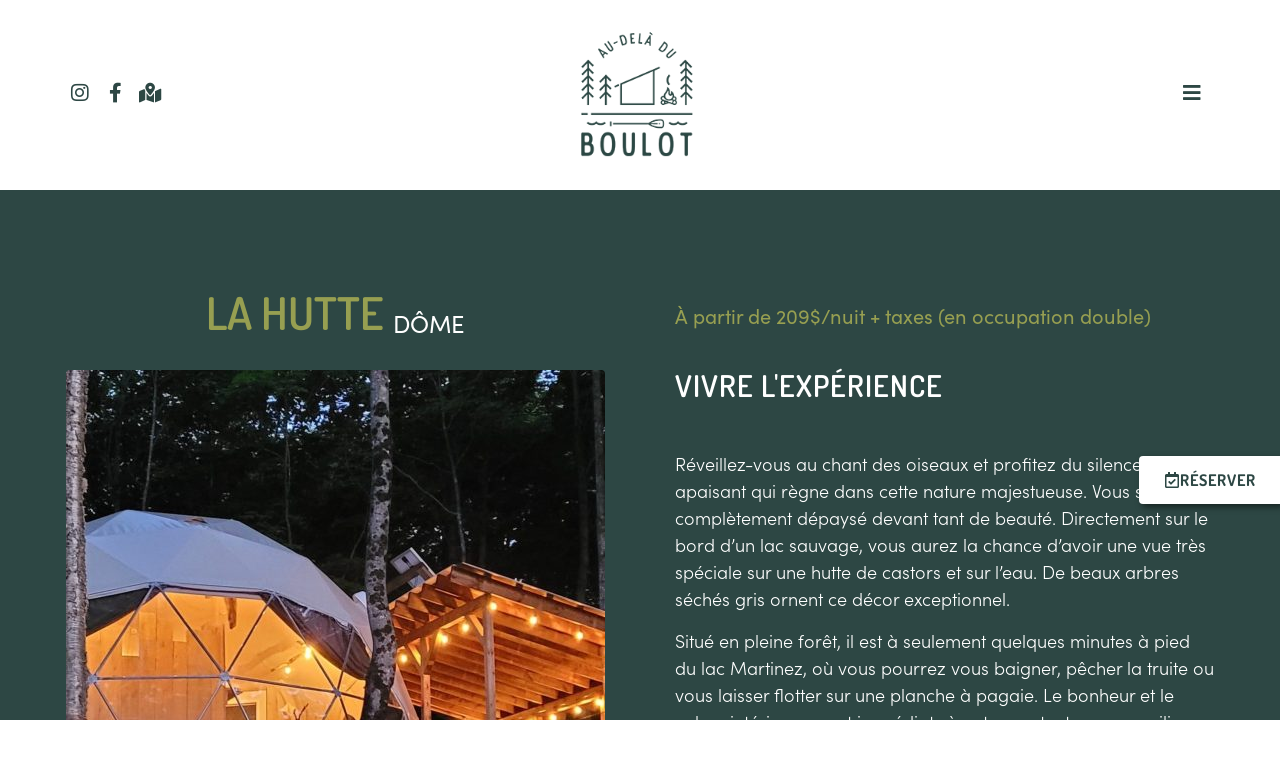

--- FILE ---
content_type: application/javascript
request_url: https://audeladuboulot.com/wp-content/themes/hello-theme-child-master/script.js?ver=1.1
body_size: -265
content:
jQuery(document).ready(function( $ ) {

	

});

--- FILE ---
content_type: application/javascript
request_url: https://audeladuboulot.com/wp-content/plugins/hbook/payment/stripe/stripe.js?ver=2.1.4
body_size: 2098
content:
'use strict';

var hb_stripe_class = Stripe( hb_stripe_key, { 'locale': hb_stripe_locale } );
var hb_stripe_elements = [];
var hb_stripe_payment_elements = [];
var hb_stripe_confirm_type = 'confirmSetup';

jQuery( document ).ready( function( $ ) {
	var show_country_field_alert = false;
	$( '.hb-booking-details-form' ).each( function() {
		if (
			! $( this ).find( '.hb-country-iso-select' ).length ||
			( $( this ).find( '.hb-country-iso-select' ).data( 'validation' ) != 'required' )
		) {
			show_country_field_alert = true;
		}
	});
	if ( show_country_field_alert ) {
		alert( hb_stripe_requires_country_field_msg );
	}

	$( '.hb-booking-details-form, .hb-payment-link-form' ).each( function() {
		if ( ! $( this ).find( 'input[name="hb-current-url"]' ).length ) {
			$( this ).append( $( '<input type="hidden" name="hb-current-url" />' ) );
		}
	});

	$( 'input[name="hb-payment-type"], input[name="hb-payment-gateway"]' ).change( function() {
		var $booking_wrapper = $( this ).parents( '.hbook-wrapper' );
		if ( $booking_wrapper.find( 'input[name="hb-payment-gateway"]:checked' ).val() != 'stripe' ) {
			return;
		}
		if ( hb_stripe_payment_elements[ $booking_wrapper.attr( 'id' ) ] ) {
			try {
				hb_stripe_payment_elements[ $booking_wrapper.attr( 'id' ) ].destroy();
			} catch ( e ) {
			}
		}
		hb_stripe_update_payment_form( $booking_wrapper );
	});
});

function hb_stripe_update_payment_form( $booking_wrapper ) {
	$booking_wrapper.find( '.hb-stripe-loading-form' ).show();
	var stripe_payment_types = ['store_credit_card', 'deposit', 'full'];
	var payment_type = $booking_wrapper.find( 'input[name="hb-payment-type"]:checked' ).val();
	if ( stripe_payment_types.indexOf( payment_type ) >= 0 ) {
		$booking_wrapper.find( 'input[name="hb-current-url"]' ).val( document.URL );
		var $payment_data = $booking_wrapper.find( '.hb-payment-data-summary' );
		var mode = 'setup';
		var amount = 0;
		var setup_future_usage = '';
		if ( payment_type == 'deposit' ) {
			mode = 'payment';
			hb_stripe_confirm_type = 'confirmPayment';
			amount = $payment_data.data( 'charged-deposit-raw' );
		} else if ( payment_type == 'full' ) {
			mode = 'payment';
			hb_stripe_confirm_type = 'confirmPayment';
			amount = $payment_data.data( 'charged-total-price-raw' );
		}
		if ( hb_stripe_zero_decimal_currency == 'no' ) {
			amount = amount * 100;
		}
		amount = Math.round( amount );
		if ( amount == 0 ) {
			setup_future_usage = 'off_session';
			mode = 'setup';
			hb_stripe_confirm_type = 'confirmSetup';
		}
		if ( hb_stripe_store_credit_card == 'yes' ) {
			setup_future_usage = 'off_session';
		}
		var create_elements_options = {
			mode: mode,
			currency: hb_stripe_currency.toLowerCase(),
		}
		if ( setup_future_usage ) {
			create_elements_options['setupFutureUsage'] = setup_future_usage;
		}
		if ( mode == 'payment' ) {
			create_elements_options['amount'] = amount;
		}
		if ( hb_stripe_payment_methods != 'all' ) {
			create_elements_options['paymentMethodTypes'] = ['card'];
		}
		try {
			hb_stripe_elements[ $booking_wrapper.attr( 'id' ) ] = hb_stripe_class.elements( create_elements_options );
			hb_stripe_payment_elements[ $booking_wrapper.attr( 'id' ) ] = hb_stripe_elements[ $booking_wrapper.attr( 'id' ) ].create( 'payment', { layout: 'tabs', fields: { billingDetails: 'never' } } );
			hb_stripe_payment_elements[ $booking_wrapper.attr( 'id' ) ].on( 'ready', function( event ) {
				$booking_wrapper.find( '.hb-stripe-loading-form' ).hide();
			});
			hb_stripe_payment_elements[ $booking_wrapper.attr( 'id' ) ].mount( '#' + $booking_wrapper.attr( 'id' ) + ' .hb-stripe-payment-element-wrapper' );
		} catch ( e ) {
			console.log( 'Stripe error.' );
			console.log( e );
			alert( 'Stripe error: ' + e.message );
		}
	}
}

function hb_stripe_payment_process( $form, callback_func ) {
	$form.find( 'input[type="submit"]' ).blur().prop( 'disabled', true );
	if ( $form.hasClass( 'hb-payment-link-form' ) ) {
		var booking_wrapper_id = 'hb-payment-link-form';
	} else {
		var booking_wrapper_id = $form.parents( '.hbook-wrapper' ).attr( 'id' );
	}
	try {
		hb_stripe_elements[ booking_wrapper_id ].submit().then( function( result ) {
			if ( result.error ) {
				console.log( result.error );
				$form.removeClass( 'submitted' );
				$form.find( 'input[type="submit"]' ).prop( 'disabled', false );
				return false;
			} else {
				$form.find( '.hb-saving-resa, .hb-processing-later-payment' ).slideDown();
				callback_func( $form );
			}
		});
		return true;
	} catch( e ) {
		console.log( e );
		$form.removeClass( 'submitted' );
		$form.find( 'input[type="submit"]' ).prop( 'disabled', false );
		return false;
	}
}

function hb_stripe_payment_requires_action( $form, response ) {
	var customer_info = {};
	var customer_details_list = ['first_name', 'last_name', 'email', 'phone', 'address_1', 'address_2', 'city', 'state_province', 'zip_code'];
	for ( var i = 0; i < customer_details_list.length; i++ ) {
		if ( $form.hasClass( 'hb-payment-link-form' ) ) {
			if ( typeof hb_customer_info[ customer_details_list[ i ] ] !== 'undefined' ) {
				customer_info[ customer_details_list[ i ] ] = hb_customer_info[ customer_details_list[ i ] ];
			} else {
				customer_info[ customer_details_list[ i ] ] = '';
			}
		} else {
			var customer_input = 'input[name="hb_' + customer_details_list[ i ] + '"]';
			if ( $form.find( customer_input ).length ) {
				customer_info[ customer_details_list[ i ] ] = $form.find( customer_input ).val();
			} else {
				customer_info[ customer_details_list[ i ] ] = '';
			}
		}
	}
	var customer_name_sep = '';
	if ( customer_info['first_name'] && customer_info['last_name'] ) {
		customer_name_sep = ' ';
	}
	customer_info['name'] = customer_info['first_name'] + customer_name_sep + customer_info['last_name'];
	if ( $form.hasClass( 'hb-payment-link-form' ) ) {
		var booking_wrapper_id = 'hb-payment-link-form';
		if ( ( typeof hb_customer_info['country_iso'] !== 'undefined' ) && ( hb_customer_info['country_iso'] != '' ) ) {
			customer_info['country'] = hb_customer_info['country_iso'];
		} else {
			customer_info['country'] = $form.find( '.hb-country-iso-select' ).val();
		}
	} else {
		var booking_wrapper_id = $form.parents( '.hbook-wrapper' ).attr( 'id' );
		customer_info['country'] = $form.find( '.hb-country-iso-select' ).val();
	}

	hb_stripe_class[ hb_stripe_confirm_type ]({
		elements: hb_stripe_elements[ booking_wrapper_id ],
		clientSecret: response['client_secret'],
		confirmParams: {
			return_url: response['return_url'],
			payment_method_data: {
				billing_details: {
					name: customer_info['name'],
					email: customer_info['email'],
					phone: customer_info['phone'],
					address: {
						line1: customer_info['address_1'],
						line2: customer_info['address_2'],
						city: customer_info['city'],
						state: customer_info['state_province'],
						country: customer_info['country'],
						postal_code: customer_info['zip_code'],
					}
				}
			}
		},
	}).then( function( result ) {
		if ( result.error ) {
			hb_stripe_handle_error( response, $form, result.error );
		}
	}).catch( function ( e ) {
		hb_stripe_handle_error( response, $form, e );
	});
}

function hb_stripe_handle_error( response, $form, error ) {
	$form.find( '.hb-saving-resa, .hb-processing-later-payment' ).slideUp();
	$form.removeClass( 'submitted' );
	$form.find( 'input[type="submit"]' ).prop( 'disabled', false );
	$form.find( '.hb-confirm-error' ).html( error.message ).slideDown();
	console.log( error );
	var ajax_timeout = 40000;
	if ( typeof hb_booking_form_data != 'undefined' ) {
		ajax_timeout = hb_booking_form_data.ajax_timeout;
	} else if ( typeof hb_payment_link_form_data != 'undefined' ) {
		ajax_timeout = hb_payment_link_form_data.ajax_timeout;
	}
	var ajax_url = '';
	if ( typeof hb_booking_form_data != 'undefined' ) {
		ajax_url = hb_booking_form_data.ajax_url;
	} else if ( typeof hb_payment_link_form_data != 'undefined' ) {
		ajax_url = hb_payment_link_form_data.ajax_url;
	}
	jQuery.ajax({
		data: {
			'action': 'hb_stripe_declined_payment',
			'payment_token': response['payment_token'],
		},
		success: function( ajax_response ) {
			if ( ajax_response != 'stripe_declined_payment' ) {
				console.log( ajax_response );
			}
		},
		type : 'POST',
		timeout: ajax_timeout,
		url: ajax_url,
		error: function( jqXHR, textStatus, errorThrown ) {
			console.log( jqXHR );
			console.log( textStatus );
			console.log( errorThrown );
		}
	});
}

--- FILE ---
content_type: application/javascript
request_url: https://audeladuboulot.com/wp-content/plugins/hbook/front-end/js/availability.js?ver=2.1.4
body_size: 944
content:
jQuery( document ).ready( function( $ ) {
	'use strict';

	$( '.hb-availability-calendar' ).datepick( hb_datepicker_calendar_options );

	var today = new Date();
	today.setHours( 0, 0, 0, 0 );

	$( '.hb-availability-calendar' ).each( function() {
		var hb_status_days = $( this ).data( 'status-days' );
		var hb_booking_window = $( this ).data( 'booking-window' ),
			accom_min_date = hb_booking_window['min_date'],
			accom_max_date = hb_booking_window['max_date'],
			hb_dp_min_date,
			hb_dp_max_date;

		if ( hb_booking_window['min_date'] != '0' ) {
			hb_dp_min_date = hb_date_str_2_obj( accom_min_date );
		} else {
			hb_dp_min_date = 0;
		}
		if ( hb_booking_window['max_date'] != '0' ) {
			hb_dp_max_date = hb_date_str_2_obj( accom_max_date );
		} else {
			hb_dp_max_date = 0;
		}

		$( this ).datepick( 'option', {
			minDate: hb_dp_min_date,
			maxDate: hb_dp_max_date,

			onDate: function ( date_noon, date_is_in_current_month ) {
				var date = new Date( date_noon.getTime() );
					date.setHours( 0, 0, 0, 0 );
				var day = date.getDate(),
					str_date = hb_date_obj_2_str( date ),
					on_date_returned = {};

				on_date_returned['selectable'] = false;
				on_date_returned['dateClass'] = 'hb-dp-date-' + str_date;

				if ( ! date_is_in_current_month ) {
					on_date_returned['dateClass'] += ' hb-dp-day-not-current-month';
				} else if ( date < today ) {
					on_date_returned['title'] = hb_availability_text.legend_past;
					on_date_returned['dateClass'] += ' hb-dp-day-past';
				} else if ( hb_dp_min_date && date < hb_dp_min_date ) {
					on_date_returned['title'] = hb_availability_text.legend_closed;
					on_date_returned['dateClass'] += ' hb-dp-day-closed';
				} else if ( hb_dp_max_date && date > hb_dp_max_date ) {
					on_date_returned['title'] = hb_availability_text.legend_closed;
					on_date_returned['dateClass'] += ' hb-dp-day-closed';
				} else if ( hb_status_days[ str_date ] ) {
					switch ( hb_status_days[ str_date ] ) {
						case 'hb-day-fully-taken' : on_date_returned['title'] = hb_availability_text.legend_occupied; break;
						case 'hb-day-taken-start' : on_date_returned['title'] = hb_availability_text.legend_check_out_only; break;
						case 'hb-day-taken-end' : on_date_returned['title'] = hb_availability_text.legend_check_in_only; break;
					}
					on_date_returned['dateClass'] += ' ' + hb_status_days[ str_date ];
					on_date_returned['content'] = '<span class="hb-day-taken-content">' + day + '</span>'
				} else {
					on_date_returned['title'] = hb_availability_text.legend_available;
					on_date_returned['dateClass'] += ' hb-day-available';
				}
				return on_date_returned;
			},
			onChangeMonthYear: function( year, month ) {
				$( this ).data( 'current-shown-month', month );
				$( this ).data( 'current-shown-year', year );
				if ( calendar_resize_timer ) {
					clearInterval( calendar_resize_timer );
					calendar_resize_timer = setInterval( calendar_resize, 2000 );
				}
			}
		});

	});

	function calendar_resize() {
		$( '.hb-availability-calendar' ).each( function() {
			var $calendar = $( this ),
				calendar_sizes = $( this ).data( 'calendar-sizes' ),
				calendar_widths = [],
				current_shown_month = $( this ).data( 'current-shown-month' ),
				current_shown_year = $( this ).data( 'current-shown-year' ),
				wrapper_saved_width = $( this ).data( 'wrapper-width' ),
				wrapper_width = $calendar.parents( '.hb-availability-calendar-wrapper' ).width();

			if ( wrapper_width != wrapper_saved_width ) {
				$( this ).data( 'wrapper-width', wrapper_width );
				$calendar.parents( '.hb-availability-calendar-centered' ).width( 'auto' );
				for ( var i = 0; i < calendar_sizes.length; i++ ) {
					$calendar.datepick( 'option', 'monthsToShow', parseInt( calendar_sizes[i].cols ) );
					calendar_widths[ calendar_sizes[i].cols ] = $calendar.find( '.hb-datepick-wrapper' ).width();
				}
				for ( var i = 0; i < calendar_sizes.length; i++ ) {
					var available_width = $calendar.width();
					if ( calendar_widths[ calendar_sizes[i].cols ] <= available_width ) {
						$calendar.datepick( 'option', 'monthsToShow', [ parseInt( calendar_sizes[i].rows ), parseInt( calendar_sizes[i].cols ) ] );
						if ( calendar_sizes[i].rows > 1 ) {
							$calendar.datepick( 'option', 'monthsToStep', parseInt( calendar_sizes[i].cols ) );
						} else {
							$calendar.datepick( 'option', 'monthsToStep', 1 );
						}
						$calendar.datepick( 'showMonth', current_shown_year, current_shown_month );
						$calendar.parents( '.hb-availability-calendar-centered' ).width( $calendar.find( '.hb-datepick-wrapper' ).width() );
						return;
					}
				}
				$calendar.datepick( 'option', 'monthsToShow', 1 );
				$calendar.datepick( 'option', 'monthsToStep', 1 );
				$calendar.datepick( 'showMonth', current_shown_year, current_shown_month );
				$calendar.parents( '.hb-availability-calendar-centered' ).width( $calendar.find( '.hb-datepick-wrapper' ).width() );
			}
		});
	}

	calendar_resize();
	var calendar_resize_timer = setInterval( calendar_resize, 2000 );
});